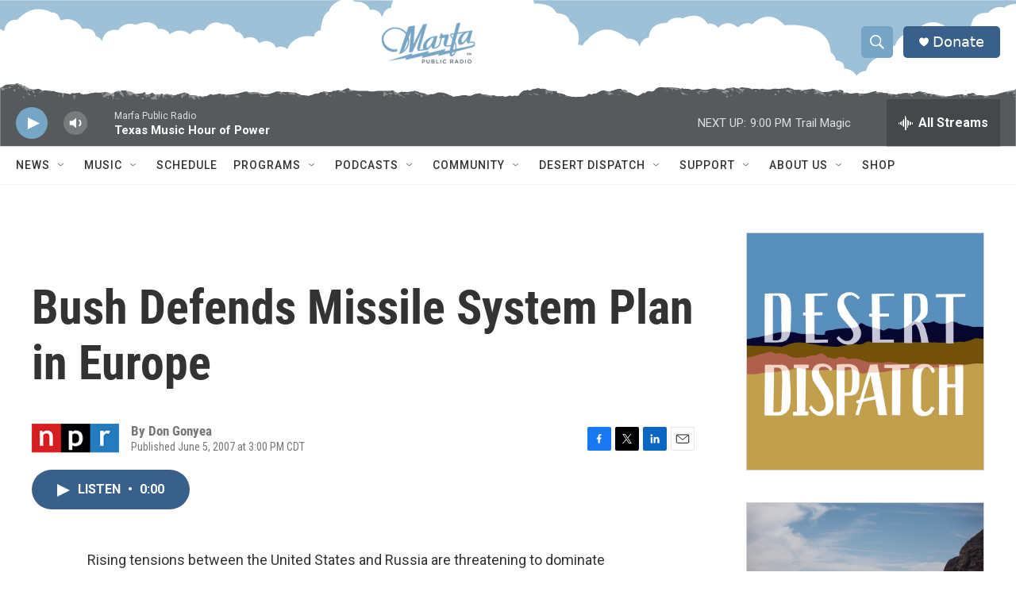

--- FILE ---
content_type: text/html; charset=utf-8
request_url: https://www.google.com/recaptcha/api2/aframe
body_size: 268
content:
<!DOCTYPE HTML><html><head><meta http-equiv="content-type" content="text/html; charset=UTF-8"></head><body><script nonce="_EIbdWjjwRqw7MxN0Vun0A">/** Anti-fraud and anti-abuse applications only. See google.com/recaptcha */ try{var clients={'sodar':'https://pagead2.googlesyndication.com/pagead/sodar?'};window.addEventListener("message",function(a){try{if(a.source===window.parent){var b=JSON.parse(a.data);var c=clients[b['id']];if(c){var d=document.createElement('img');d.src=c+b['params']+'&rc='+(localStorage.getItem("rc::a")?sessionStorage.getItem("rc::b"):"");window.document.body.appendChild(d);sessionStorage.setItem("rc::e",parseInt(sessionStorage.getItem("rc::e")||0)+1);localStorage.setItem("rc::h",'1768700648491');}}}catch(b){}});window.parent.postMessage("_grecaptcha_ready", "*");}catch(b){}</script></body></html>